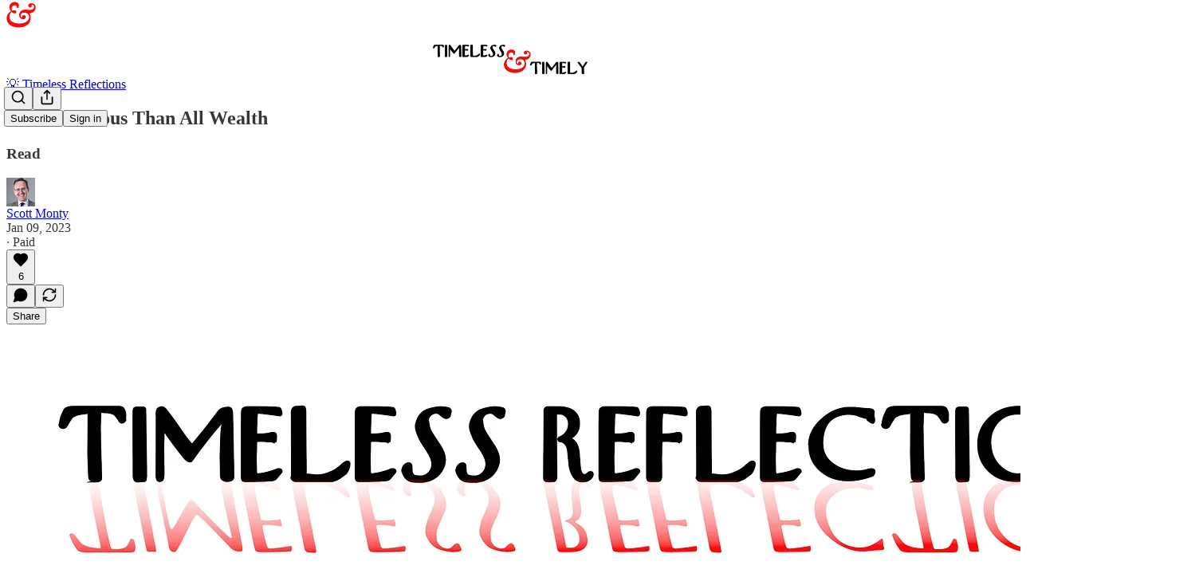

--- FILE ---
content_type: application/javascript
request_url: https://substackcdn.com/bundle/static/js/8528.30078fa2.js
body_size: 5165
content:
"use strict";(self.webpackChunksubstack=self.webpackChunksubstack||[]).push([["8528"],{78862:function(e,t,n){n.d(t,{A:()=>o});let o={button:"button-geLdIK",priority_primary:"priority_primary-AEf55U",priorityPrimary:"priority_primary-AEf55U"}},96670:function(e,t,n){n.d(t,{A:()=>o});let o={mobileContainer:"mobileContainer-VYHM_K",imageContainer:"imageContainer-Xqytjt",hRule:"hRule-h3Z3UF",assetButtons:"assetButtons-qLcYTo",aspectRatioButton:"aspectRatioButton-x1zjUA",aspectRatioSelected:"aspectRatioSelected-FTsOFP",aspectRatioSelectedIcon:"aspectRatioSelectedIcon-VNG8Se"}},43262:function(e,t,n){n.d(t,{J:()=>m,T:()=>h});var o=n(10201),a=n(22492),i=n(17402),r=n(87544),s=n(84605),c=n(44803),l=n(97515),u=n(82286),d=n(18189);function m(e){let{content:t,description:n,source:m="post"}=e,{iString:h}=(0,s.GO)();return(0,i.useEffect)(()=>{(0,c.u4)(d.q.AGE_GATING_VIEW_SEEN,{source:m,entity_id:t.id})},[m,t.id]),(0,o.Y)(l.p,{icon:(0,o.Y)(a.A,{}),title:h("Age-restricted content"),description:n,button:(0,o.FD)(u.Xn,{children:[(0,o.Y)(r.v,{content:t,source:m}),(0,o.Y)(r.W,{})]})})}function h(e){let{content:t,description:n,source:m="comment"}=e,{iString:h}=(0,s.GO)();return(0,i.useEffect)(()=>{(0,c.u4)(d.q.AGE_GATING_VIEW_SEEN,{source:m,entity_id:t.id})},[m,t.id]),(0,o.Y)(l.X,{icon:(0,o.Y)(a.A,{}),title:h("Age-restricted content"),description:n,button:(0,o.FD)(u.Xn,{children:[(0,o.Y)(r.v,{content:t,source:m}),(0,o.Y)(r.W,{})]}),paddingY:8})}},77334:function(e,t,n){n.d(t,{q:()=>f});var o=n(10201),a=n(32485),i=n.n(a),r=n(17402),s=n(69277),c=n(70408),l=n(97731);let u=e=>(0,o.FD)(l.A,(0,c._)((0,s._)({},e),{name:"DownloadIconNoBorder",svgParams:{height:32,width:32},children:[(0,o.Y)("path",{d:"M23.5 18.5V21.8333C23.5 22.2754 23.3244 22.6993 23.0118 23.0118C22.6993 23.3244 22.2754 23.5 21.8333 23.5H10.1667C9.72464 23.5 9.30072 23.3244 8.98816 23.0118C8.67559 22.6993 8.5 22.2754 8.5 21.8333V18.5",stroke:e.stroke||"white",strokeWidth:"1.5",strokeLinecap:"round",strokeLinejoin:"round",fill:"rgba(255,255,255,0)"}),(0,o.Y)("path",{d:"M11.8333 14.3335L16 18.5002L20.1667 14.3335",stroke:e.stroke||"white",strokeWidth:"1.5",strokeLinecap:"round",strokeLinejoin:"round",fill:"rgba(255,255,255,0)"}),(0,o.Y)("path",{d:"M16 18.5V8.5",stroke:e.stroke||"white",strokeWidth:"1.5",strokeLinecap:"round",strokeLinejoin:"round",fill:"rgba(255,255,255,0)"})]}));var d=n(84605),m=n(57820),h=n(98949);let p="fullSize-W6Pwju",g="image-ZSouY2",f=e=>{let{img:t,imgDownload:n,shareData:a,useNativeShare:s,onClick:c}=e,{iString:l}=(0,d.GO)(),f=(0,r.useRef)(null),v=(0,r.useRef)(null),[_,w]=(0,r.useState)(!1),[k,A]=(0,r.useState)({right:0,bottom:0});(0,r.useEffect)(()=>{var e,t;let n=null==(e=f.current)?void 0:e.getBoundingClientRect(),o=null==(t=v.current)?void 0:t.getBoundingClientRect();n&&o&&A({right:o.right-n.right,bottom:o.bottom-n.bottom})},[f,v,t]);let b=(0,r.useCallback)(async e=>{if(null==c||c(),s&&a)try{await navigator.share(a)}catch(e){}else{var t;let n=null==(t=f.current)?void 0:t.getBoundingClientRect();if(n){let t=e.clientX,o=e.clientY;(t<n.left||t>n.right||o<n.top||o>n.bottom)&&e.preventDefault()}}},[c,s,a]);return(0,o.Y)("a",{onClick:b,href:s?void 0:n,download:!0,className:i()("link-HgTAJz",_&&"linkHovered-rnE2Gn",p),target:"_blank",children:(0,o.FD)("div",{ref:v,className:i()("root-gpHBEU",p),children:[!(0,h.Fr)()&&t&&(0,o.Y)("div",{className:"download-aYXb5J",style:k,children:(0,o.Y)(u,{stroke:"#404040",fill:"white"})}),!t&&(0,o.Y)("div",{className:i()(g,"imageLoading-BULJ5E"),children:(0,o.Y)(m.y$,{"aria-label":l("Loading")})}),t&&(0,o.Y)("img",{ref:f,src:t,alt:l("Download Image"),className:i()(p,g),onMouseEnter:()=>{w(!0)},onMouseLeave:()=>{w(!1)}})]})})}},21481:function(e,t,n){n.d(t,{Q:()=>f});var o=n(79785),a=n(10201),i=n(77334),r=n(1250),s=n(84605),c=n(93355),l=n(86500),u=n(3843),d=n(39318);function m(){let e=(0,o._)([""," has reached $10,000 in annual revenue"]);return m=function(){return e},e}function h(){let e=(0,o._)([""," has reached $1,000 in annual revenue"]);return h=function(){return e},e}function p(){let e=(0,o._)([""," has reached 100 subscribers"]);return p=function(){return e},e}function g(){let e=(0,o._)([""," has reached 1,000 subscribers"]);return g=function(){return e},e}n(6966);let f=e=>{let t,{pub:n,style:o,milestone:f}=e,{iString:v,iTemplate:_}=(0,s.GO)(),w=(0,r.OA)();switch(f){case u.Fh.ARR10K:t=_(m(),n.name);break;case u.Fh.ARR1K:t=_(h(),n.name);break;case u.ai.List100:t=_(p(),n.name);break;case u.ai.List1K:t=_(g(),n.name)}let{img:k,imgDownload:A,shareData:b,useNativeShare:D}=(0,c.Y)({shareTitle:v("Share this milestone"),shareText:t,shareUrl:(0,d.$_T)(n),imageDownloadUrl:(0,d.ed9)(n,f,o,"".concat(f).concat(o.aspectRatio?" - ".concat(o.aspectRatio):"")),imageUrl:(0,d.ed9)(n,f,o,void 0),imageUrlSameOrigin:(0,d.T86)(n,f,o,{useRootDomain:null==w?void 0:w.isSubstack})});return(0,a.Y)(i.q,{img:k,imgDownload:A,shareData:b,useNativeShare:D,onClick:()=>{(0,l.u4)(l.qY.MILESTONE_MEDIA_ASSETS_IMAGE_DOWNLOADED,{milestone:f,aspectRatio:o.aspectRatio,source:"image"})}})}},69141:function(e,t,n){n.d(t,{i:()=>u});var o=n(10201),a=n(77334),i=n(1250),r=n(84605),s=n(93355),c=n(86500),l=n(39318);n(34422);let u=e=>{let{pub:t,style:n}=e,{iString:u}=(0,r.GO)(),d=(0,i.OA)(),{img:m,imgDownload:h,shareData:p,useNativeShare:g}=(0,s.Y)({shareTitle:u("Share this publication"),shareText:t.hero_text,shareUrl:(0,l.$_T)(t),imageDownloadUrl:(0,l.gEL)(t,null,n,{fileToDownload:"Message".concat(n.aspectRatio?" - ".concat(n.aspectRatio):"")}),imageUrl:(0,l.gEL)(t,null,n),imageUrlSameOrigin:(0,l.Nlh)(t,n,{useRootDomain:null==d?void 0:d.isSubstack})});return(0,o.Y)(a.q,{img:m,imgDownload:h,shareData:p,useNativeShare:g,onClick:()=>{(0,c.u4)(c.qY.PUBLICATION_MEDIA_ASSETS_IMAGE_DOWNLOADED,{aspectRatio:n.aspectRatio,source:"image"})}})}},77578:function(e,t,n){n.d(t,{C1:()=>h,Hg:()=>p,cK:()=>g,jK:()=>f});var o=n(10201),a=n(32485),i=n.n(a),r=n(45773),s=n(78834),c=n(70511),l=n(84605),u=n(35369),d=n(98949),m=n(19667);let h=["stories","instagram","square"],p=e=>{let{isSelected:t,value:n,onClick:a,coverImageUrl:s,themeVariables:c}=e,l=c.web_bg_color||c.cover_bg_color,d=c.print_on_web_bg_color||c.cover_print_primary||"#1a1a1a";return"accent"===n?(l=c.background_pop_color||c.background_pop,d=c.print_on_pop):"image"===n?(d="#ffffff",l="rgba(0,0,0,0.5)"):"black&white"===n&&(d="#404040",l="#ffffff"),(0,o.FD)(u.Nm,{width:28,height:28,style:{backgroundColor:l},flex:"auto",radius:"sm",overflow:"hidden",alignItems:"center",justifyContent:"center",sizing:"border-box",className:i()(m.A.customizeAssetButton,m.A.themeButton,t&&m.A.selected,"image"===n&&m.A.image),onClick:e=>{e.preventDefault(),a()},tabIndex:0,children:["image"===n&&(0,o.Y)("div",{className:m.A.imageBg,style:{backgroundImage:"url(".concat(s,")")}}),(0,o.Y)("div",{className:i()(m.A.inner,"image"===n&&m.A.image),children:t&&(0,o.Y)(r.A,{stroke:d,size:16,strokeWidth:2.5})})]})},g=e=>{let{isSelected:t,value:n,onClick:a}=e,i=function(e){let{iString:t}=(0,l.GO)(),n=(0,d.Fr)({checkFirst4:!0}),o={instagram:t("Instagram"),square:t("Square"),stories:t("Vertical")};return(n?{square:"1:1",instagram:"4:5",stories:"9:16"}:o)[e]}(n);return(0,o.Y)(u.$n,{size:"sm",priority:t?"primary-mono":"secondary",onClick:a,leading:"square"===n?(0,o.Y)(s.A,{size:20}):(0,o.Y)(c.A,{size:20}),children:i})},f=e=>{let{isSelected:t,label:n,onClick:a}=e;return(0,o.Y)(u.$n,{size:"sm",priority:t?"primary-mono":"secondary",onClick:a,children:n})}},2886:function(e,t,n){n.d(t,{b7:()=>d,zL:()=>u});var o=n(10201),a=n(77334),i=n(1250),r=n(84605),s=n(93355),c=n(86500),l=n(39318);n(25593);let u=e=>{let{pub:t,user:n,note:u,style:d}=e,{iString:m}=(0,r.GO)(),h=(0,i.OA)(),{img:p,imgDownload:g,shareData:f,useNativeShare:v}=(0,s.Y)({shareTitle:m("Share this message"),shareText:(null==u?void 0:u.note)||"",shareUrl:(0,l.$_T)(t),imageDownloadUrl:(0,l.pJR)(t,n,d,{fileToDownload:"Message".concat(d.aspectRatio?" - ".concat(d.aspectRatio):"")}),imageUrl:(0,l.pJR)(t,n,d),imageUrlSameOrigin:(0,l._cT)(t,n,d,{useRootDomain:null==h?void 0:h.isSubstack})});return(0,o.Y)(a.q,{img:p,imgDownload:g,shareData:f,useNativeShare:v,onClick:()=>{(0,c.u4)(c.qY.SUBSCRIPTION_NOTE_MEDIA_ASSETS_IMAGE_DOWNLOADED,{note_from_user_id:n.id,aspectRatio:d.aspectRatio,source:"image"})}})},d=e=>{let{pub:t,user:n,note:u,style:d}=e,{iString:m}=(0,r.GO)(),h=(0,i.OA)(),{img:p,imgDownload:g,shareData:f,useNativeShare:v}=(0,s.Y)({shareTitle:m("Share this message"),shareText:(null==u?void 0:u.note)||"",shareUrl:(0,l.$_T)(t),imageDownloadUrl:(0,l.H_d)(t,n,d,{fileToDownload:"Message".concat(d.aspectRatio?" - ".concat(d.aspectRatio):"")}),imageUrl:(0,l.H_d)(t,n,d),imageUrlSameOrigin:(0,l.qw6)(t,n,d,{useRootDomain:null==h?void 0:h.isSubstack})});return(0,o.Y)(a.q,{img:p,imgDownload:g,shareData:f,useNativeShare:v,onClick:()=>{(0,c.u4)(c.qY.PLEDGE_NOTE_MEDIA_ASSETS_IMAGE_DOWNLOADED,{note_from_user_id:n.id,aspectRatio:d.aspectRatio,source:"image"})}})}},42250:function(e,t,n){n.d(t,{A:()=>s});var o=n(99851),a=n(10201),i=n(17402);let r=!1;"undefined"!=typeof window&&(window.__captchaOnloadCallback=function(){if(r&&Array.isArray(r)){let e=r;for(let t of(r=!0,e))t()}});class s extends i.Component{async componentDidMount(){await new Promise(e=>{if(!0===r)e();else if(!1===r){var t;let n,o;r=[e],n=document.getElementsByTagName("script")[0],(o=document.createElement("script")).type="text/javascript",o.async=!0,o.defer=!0,o.src="https://www.google.com/recaptcha/api.js?render=explicit&onload=__captchaOnloadCallback",null==n||null==(t=n.parentNode)||t.insertBefore(o,n)}else r.push(e)}),this.captchaId=window.grecaptcha.render(this.base,{sitekey:window._preloads.captcha_site_key,size:"compact"})}getResponse(){var e;return null==(e=window.grecaptcha)?void 0:e.getResponse(this.captchaId)}render(){let{className:e}=this.props;return(0,a.Y)("div",{className:e})}constructor(...e){super(...e),(0,o._)(this,"captchaId",void 0)}}},55913:function(e,t,n){n.d(t,{A:()=>c});var o=n(69277),a=n(70408),i=n(32641),r=n(10201),s=n(97731);let c=e=>{var{size:t=20,stroke:n="var(--color-fg-primary)",strokeWidth:c=1.5}=e,l=(0,i._)(e,["size","stroke","strokeWidth"]);return(0,r.Y)(s.A,(0,a._)((0,o._)({},l),{name:"NoteShareIcon",svgParams:{viewBox:"0 0 20 20"},width:t,height:t,stroke:n,strokeWidth:c,strokeLinecap:"round",strokeLinejoin:"round",children:(0,r.Y)("path",{d:"M10.2171 2.2793L10.2171 12.9745M10.2171 2.2793L13.333 4.99984M10.2171 2.2793L7.08301 4.99984M2.49967 10.9925L2.49967 14.1592C2.49967 16.011 4.00084 17.5121 5.85261 17.5121L14.9801 17.5121C16.8318 17.5121 18.333 16.011 18.333 14.1592L18.333 10.9925"})}))}},1250:function(e,t,n){n.d(t,{OA:()=>r,TN:()=>s,oB:()=>i});var o=n(10201),a=n(17402);let i=(0,a.createContext)({isSubstack:!1,customDomain:null});function r(){return(0,a.useContext)(i)}function s(e){let{value:t,children:n}=e,r=(0,a.useMemo)(()=>t,Object.values(t));return(0,o.Y)(i.Provider,{value:r,children:n})}i.displayName="DomainInfoContext"},6547:function(e,t,n){n.d(t,{A:()=>s});var o=n(69277),a=n(70408),i=n(32641),r=n(10201);function s(e){var{size:t=20,stroke:n="var(--color-light-fg-secondary)"}=e,s=(0,i._)(e,["size","stroke"]);return(0,r.Y)("svg",(0,a._)((0,o._)({},s),{width:t,height:t,viewBox:"0 0 24 24",fill:"none",stroke:n,xmlns:"http://www.w3.org/2000/svg",children:(0,r.Y)("path",{id:"Vector",d:"M3 22C3 17.7044 6.69722 14.2222 11.258 14.2222C11.5081 14.2222 11.7556 14.2326 12 14.2531M21.0039 16.3098L18.6469 18.6668M18.6469 18.6668L16.2899 21.0239M18.6469 18.6668L21.0178 21.0377M18.6469 18.6668L16.276 16.2959M16.4118 6.44444C16.4118 8.89904 14.4102 10.8889 11.9412 10.8889C9.47214 10.8889 7.47059 8.89904 7.47059 6.44444C7.47059 3.98985 9.47214 2 11.9412 2C14.4102 2 16.4118 3.98985 16.4118 6.44444Z",strokeWidth:"2",strokeLinecap:"round","stroke-linejoin":"round"})}))}},43294:function(e,t,n){n.d(t,{X:()=>a});var o=n(17402);function a(){let e=arguments.length>0&&void 0!==arguments[0]?arguments[0]:null,t=(0,o.useRef)(e);return(0,o.useEffect)(()=>{var e;null==(e=t.current)||e.focus()},[]),t}},56007:function(e,t,n){n.d(t,{Ho:()=>d,dj:()=>m,tE:()=>u});var o=n(69277),a=n(70408),i=n(10201),r=n(28001),s=n(17402),c=n(58526);let l=(0,s.createContext)({popToast:()=>{throw Error("Popping toast requires a ToastProvider.")},addOffset:()=>{}});function u(e){let{children:t}=e,[n,o]=(0,s.useState)([]),[a,u]=(0,s.useState)(0),d=(0,s.useRef)(0);return(0,i.Y)(r.Kq,{duration:5e3,swipeThreshold:20,swipeDirection:"down",children:(0,i.FD)(l.Provider,{value:{popToast:e=>{let t="toast-".concat(d.current++),n=e(),a=s.default.cloneElement(n,{key:t,onOpenChange:e=>{e||setTimeout(()=>{o(e=>e.filter(e=>e.id!==t))},200)}});o(e=>[...e,{id:t,element:a}])},addOffset:e=>{u(Math.min(a+e,0))}},children:[t,n.map(e=>e.element),(0,i.Y)(c.U,{offset:a})]})})}let d=e=>{let t=(0,s.forwardRef)((t,n)=>{let r=m();return(0,i.Y)(e,(0,a._)((0,o._)({},r,t),{ref:n}))});return t.displayName="withToastContext(".concat(e.name||e.displayName||"Anonymous",")"),t};function m(){return(0,s.useContext)(l)}},75990:function(e,t,n){n.d(t,{D:()=>c});var o=n(10201),a=n(17402),i=n(93355),r=n(62870),s=n(98949);function c(e){let{pub:t,post:n,style:c,source:l,size:u,hoverOverlay:d=!0}=e,{img:m,imgDownload:h,shareData:p,useNativeShare:g}=(0,i.Y)((0,r.wj)({pub:t,post:n,style:c})),f=(0,a.useCallback)(async()=>{await (0,r.f3)({post_id:n.id,type:"post_asset",aspect_ratio:c.aspectRatio,source:l,shareData:g?p:void 0,eventName:"WRITER_MEDIA_ASSETS_IMAGE_DOWNLOADED"})},[n.id,c.aspectRatio,l,g,p]);return(0,o.Y)(r.Cs,{onClick:f,href:g?void 0:h,children:(0,o.FD)(r.OK,{size:u,children:[!(0,s.Fr)()&&m&&d&&(0,o.Y)(r.lh,{onClick:f}),(0,o.Y)(r.BB,{img:m})]})})}},62488:function(e,t,n){n.d(t,{Z:()=>i,t:()=>a});var o=n(17402);let a=(0,o.createContext)("unknown");function i(){return(0,o.useContext)(a)}},30042:function(e,t,n){n.d(t,{p:()=>o});function o(e){return"direct-message"===e?"people":"all"}},70486:function(e,t,n){n.d(t,{Pk:()=>u,Vn:()=>l,a8:()=>d,qe:()=>s,v$:()=>r,wA:()=>c});var o=n(69277),a=n(17402),i=n(76528);let r={user:null,inbox:{threadList:[],threads:new Map,filter:"all",resources:{all:{isLoading:!0,hasMore:!1},people:{isLoading:!0,hasMore:!1}}},users:new Map,profiles:new Map,communityPosts:new Map,communityComments:new Map,chats:new Map,comments:new Map,replies:new Map,conversations:new Map,publications:new Map,notes:new Map,editingPost:null},s=(0,a.createContext)(()=>Promise.resolve());function c(){return(0,a.useContext)(s)}let l=(0,a.createContext)(r);function u(){return(0,a.useContext)(l)}function d(){let e=arguments.length>0&&void 0!==arguments[0]?arguments[0]:{},t=arguments.length>1?arguments[1]:void 0,n=c();return(0,i.OU)("/api/v1/messages/unread-count",e,(0,o._)({focusThrottleInterval:3e5,onSuccess(e){n&&n({type:"inbox-unread_count",payload:e})}},t))}},69911:function(e,t,n){n.d(t,{H:()=>i});var o=n(68090),a=n.n(o);function i(e,t){var n;let o=e.conversations.get(t.messageThreadId),i=t.recentMessageId?e.communityComments.get(t.recentMessageId):null,r=a()(null!=(n=null==o?void 0:o.replyIds)?n:[]),s=r?e.communityComments.get(r):null;return i?s?i.comment.created_at>s.comment.created_at?i:s:i:s}},26095:function(e,t,n){n.d(t,{x:()=>o});function o(e){let t=0,n=()=>{let{visibilityState:n="visible"}=document,o=Date.now();"hidden"!==n&&o-t>2e3&&(e(),t=o)};return window.addEventListener("online",n),document.addEventListener("visibilitychange",n),window.addEventListener("focus",n),()=>{window.removeEventListener("online",n),document.removeEventListener("visibilitychange",n),window.removeEventListener("focus",n)}}},76898:function(e,t,n){n.d(t,{yo:()=>o});let o=["grid","stories"]}}]);